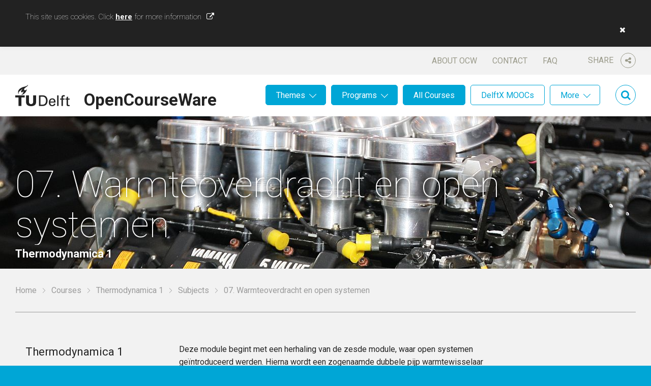

--- FILE ---
content_type: text/html; charset=UTF-8
request_url: https://ocw.tudelft.nl/courses/thermodynamica-1/subjects/warmteoverdracht-en-open-systemen/
body_size: 12351
content:
<!DOCTYPE html>
<html lang="en-US">
<head>

	<meta name='robots' content='index, follow, max-image-preview:large, max-snippet:-1, max-video-preview:-1' />
		<script type="text/javascript">
		var ajaxurl = 'https://ocw.tudelft.nl/wp/wp-admin/admin-ajax.php';
		</script>
		
	<!-- This site is optimized with the Yoast SEO plugin v16.8 - https://yoast.com/wordpress/plugins/seo/ -->
	<title>07. Warmteoverdracht en open systemen - TU Delft OCW</title>
	<link rel="canonical" href="https://ocw.tudelft.nl/courses/thermodynamica-1/subjects/warmteoverdracht-en-open-systemen/" />
	<meta property="og:locale" content="en_US" />
	<meta property="og:type" content="article" />
	<meta property="og:title" content="07. Warmteoverdracht en open systemen - TU Delft OCW" />
	<meta property="og:description" content="Deze module begint met een herhaling van de zesde module, waar open systemen geïntroduceerd werden. Hierna wordt een zogenaamde dubbele pijp warmtewisselaar doorberekend met de eerste hoofdwet. Vervolgens worden wind turbines, systemen die ook met thermodynamica te maken hebben, behandeld. Hierna wordt het onderwerp van dimensie analyse geïntroduceerd. Dit wordt gedaan aan de hand van het voorbeeld van de atoombom. Vervolgens wordt de overstap gemaakt naar de warmteoverdracht in systemen. De typen warmteoverdracht die worden behandeld zijn conductie, radiatie en convectie." />
	<meta property="og:url" content="https://ocw.tudelft.nl/courses/thermodynamica-1/subjects/warmteoverdracht-en-open-systemen/" />
	<meta property="og:site_name" content="TU Delft OCW" />
	<meta property="article:publisher" content="https://www.facebook.com/TuDelft.OpenCourseWare/" />
	<meta property="article:modified_time" content="2017-03-03T19:16:06+00:00" />
	<meta property="og:image" content="https://ocw.tudelft.nl/wp-content/uploads/logo1.png" />
	<meta property="og:image:width" content="107" />
	<meta property="og:image:height" content="42" />
	<meta name="twitter:card" content="summary" />
	<meta name="twitter:site" content="@tudelftocw" />
	<script type="application/ld+json" class="yoast-schema-graph">{"@context":"https://schema.org","@graph":[{"@type":"Organization","@id":"https://ocw.tudelft.nl/#organization","name":"TU Delft OpenCourseWare","url":"https://ocw.tudelft.nl/","sameAs":["https://www.facebook.com/TuDelft.OpenCourseWare/","https://twitter.com/tudelftocw"],"logo":{"@type":"ImageObject","@id":"https://ocw.tudelft.nl/#logo","inLanguage":"en-US","url":"https://ocw.tudelft.nl/wp-content/uploads/logo1.png","contentUrl":"https://ocw.tudelft.nl/wp-content/uploads/logo1.png","width":107,"height":42,"caption":"TU Delft OpenCourseWare"},"image":{"@id":"https://ocw.tudelft.nl/#logo"}},{"@type":"WebSite","@id":"https://ocw.tudelft.nl/#website","url":"https://ocw.tudelft.nl/","name":"TU Delft OCW","description":"","publisher":{"@id":"https://ocw.tudelft.nl/#organization"},"potentialAction":[{"@type":"SearchAction","target":{"@type":"EntryPoint","urlTemplate":"https://ocw.tudelft.nl/?s={search_term_string}"},"query-input":"required name=search_term_string"}],"inLanguage":"en-US"},{"@type":"WebPage","@id":"https://ocw.tudelft.nl/courses/thermodynamica-1/subjects/warmteoverdracht-en-open-systemen/#webpage","url":"https://ocw.tudelft.nl/courses/thermodynamica-1/subjects/warmteoverdracht-en-open-systemen/","name":"07. Warmteoverdracht en open systemen - TU Delft OCW","isPartOf":{"@id":"https://ocw.tudelft.nl/#website"},"datePublished":"2016-02-02T16:00:56+00:00","dateModified":"2017-03-03T19:16:06+00:00","breadcrumb":{"@id":"https://ocw.tudelft.nl/courses/thermodynamica-1/subjects/warmteoverdracht-en-open-systemen/#breadcrumb"},"inLanguage":"en-US","potentialAction":[{"@type":"ReadAction","target":["https://ocw.tudelft.nl/courses/thermodynamica-1/subjects/warmteoverdracht-en-open-systemen/"]}]},{"@type":"BreadcrumbList","@id":"https://ocw.tudelft.nl/courses/thermodynamica-1/subjects/warmteoverdracht-en-open-systemen/#breadcrumb","itemListElement":[{"@type":"ListItem","position":1,"name":"Home","item":"https://ocw.tudelft.nl/"},{"@type":"ListItem","position":2,"name":"Courses","item":"https://ocw.tudelft.nl/courses/"},{"@type":"ListItem","position":3,"name":"Thermodynamica 1","item":"https://ocw.tudelft.nl/courses/thermodynamica-1/"},{"@type":"ListItem","position":4,"name":"Subjects","item":"https://ocw.tudelft.nl/courses/thermodynamica-1/subjects/"},{"@type":"ListItem","position":5,"name":"07. Warmteoverdracht en open systemen"}]}]}</script>
	<!-- / Yoast SEO plugin. -->


<link rel='dns-prefetch' href='//maxcdn.bootstrapcdn.com' />
<link rel='dns-prefetch' href='//s.w.org' />
<link rel="alternate" type="application/rss+xml" title="TU Delft OCW &raquo; Feed" href="https://ocw.tudelft.nl/feed/" />
<link rel="alternate" type="application/rss+xml" title="TU Delft OCW &raquo; Comments Feed" href="https://ocw.tudelft.nl/comments/feed/" />
		<!-- This site uses the Google Analytics by MonsterInsights plugin v7.18.0 - Using Analytics tracking - https://www.monsterinsights.com/ -->
							<script src="//www.googletagmanager.com/gtag/js?id=UA-869196-5"  type="text/javascript" data-cfasync="false" async></script>
			<script type="text/javascript" data-cfasync="false">
				var mi_version = '7.18.0';
				var mi_track_user = true;
				var mi_no_track_reason = '';
				
								var disableStr = 'ga-disable-UA-869196-5';

				/* Function to detect opted out users */
				function __gtagTrackerIsOptedOut() {
					return document.cookie.indexOf( disableStr + '=true' ) > - 1;
				}

				/* Disable tracking if the opt-out cookie exists. */
				if ( __gtagTrackerIsOptedOut() ) {
					window[disableStr] = true;
				}

				/* Opt-out function */
				function __gtagTrackerOptout() {
					document.cookie = disableStr + '=true; expires=Thu, 31 Dec 2099 23:59:59 UTC; path=/';
					window[disableStr] = true;
				}

				if ( 'undefined' === typeof gaOptout ) {
					function gaOptout() {
						__gtagTrackerOptout();
					}
				}
								window.dataLayer = window.dataLayer || [];
				if ( mi_track_user ) {
					function __gtagTracker() {dataLayer.push( arguments );}
					__gtagTracker( 'js', new Date() );
					__gtagTracker( 'set', {
						'developer_id.dZGIzZG' : true,
						                    });
					__gtagTracker( 'config', 'UA-869196-5', {
						allow_anchor:true,forceSSL:true,page_path:location.pathname + location.search + location.hash,					} );
										window.gtag = __gtagTracker;										(
						function () {
							/* https://developers.google.com/analytics/devguides/collection/analyticsjs/ */
							/* ga and __gaTracker compatibility shim. */
							var noopfn = function () {
								return null;
							};
							var newtracker = function () {
								return new Tracker();
							};
							var Tracker = function () {
								return null;
							};
							var p = Tracker.prototype;
							p.get = noopfn;
							p.set = noopfn;
							p.send = function (){
								var args = Array.prototype.slice.call(arguments);
								args.unshift( 'send' );
								__gaTracker.apply(null, args);
							};
							var __gaTracker = function () {
								var len = arguments.length;
								if ( len === 0 ) {
									return;
								}
								var f = arguments[len - 1];
								if ( typeof f !== 'object' || f === null || typeof f.hitCallback !== 'function' ) {
									if ( 'send' === arguments[0] ) {
										var hitConverted, hitObject = false, action;
										if ( 'event' === arguments[1] ) {
											if ( 'undefined' !== typeof arguments[3] ) {
												hitObject = {
													'eventAction': arguments[3],
													'eventCategory': arguments[2],
													'eventLabel': arguments[4],
													'value': arguments[5] ? arguments[5] : 1,
												}
											}
										}
										if ( 'pageview' === arguments[1] ) {
											if ( 'undefined' !== typeof arguments[2] ) {
												hitObject = {
													'eventAction': 'page_view',
													'page_path' : arguments[2],
												}
											}
										}
										if ( typeof arguments[2] === 'object' ) {
											hitObject = arguments[2];
										}
										if ( typeof arguments[5] === 'object' ) {
											Object.assign( hitObject, arguments[5] );
										}
										if ( 'undefined' !== typeof arguments[1].hitType ) {
											hitObject = arguments[1];
											if ( 'pageview' === hitObject.hitType ) {
												hitObject.eventAction = 'page_view';
											}
										}
										if ( hitObject ) {
											action = 'timing' === arguments[1].hitType ? 'timing_complete' : hitObject.eventAction;
											hitConverted = mapArgs( hitObject );
											__gtagTracker( 'event', action, hitConverted );
										}
									}
									return;
								}

								function mapArgs( args ) {
									var arg, hit = {};
									var gaMap = {
										'eventCategory': 'event_category',
										'eventAction': 'event_action',
										'eventLabel': 'event_label',
										'eventValue': 'event_value',
										'nonInteraction': 'non_interaction',
										'timingCategory': 'event_category',
										'timingVar': 'name',
										'timingValue': 'value',
										'timingLabel': 'event_label',
										'page' : 'page_path',
										'location' : 'page_location',
										'title' : 'page_title',
									};
									for ( arg in args ) {
										if ( args.hasOwnProperty(arg) && gaMap.hasOwnProperty(arg) ) {
											hit[gaMap[arg]] = args[arg];
										} else {
											hit[arg] = args[arg];
										}
									}
									return hit;
								}

								try {
									f.hitCallback();
								} catch ( ex ) {
								}
							};
							__gaTracker.create = newtracker;
							__gaTracker.getByName = newtracker;
							__gaTracker.getAll = function () {
								return [];
							};
							__gaTracker.remove = noopfn;
							__gaTracker.loaded = true;
							window['__gaTracker'] = __gaTracker;
						}
					)();
									} else {
										console.log( "" );
					( function () {
							function __gtagTracker() {
								return null;
							}
							window['__gtagTracker'] = __gtagTracker;
							window['gtag'] = __gtagTracker;
					} )();
									}
			</script>
				<!-- / Google Analytics by MonsterInsights -->
		<link rel='stylesheet' id='wp-block-library-css'  href='https://ocw.tudelft.nl/wp/wp-includes/css/dist/block-library/style.min.css?ver=18' type='text/css' media='all' />
<link rel='stylesheet' id='cookie-law-info-css'  href='https://ocw.tudelft.nl/wp-content/plugins/cookie-law-info/legacy/public/css/cookie-law-info-public.css?ver=3.1.7' type='text/css' media='all' />
<link rel='stylesheet' id='cookie-law-info-gdpr-css'  href='https://ocw.tudelft.nl/wp-content/plugins/cookie-law-info/legacy/public/css/cookie-law-info-gdpr.css?ver=3.1.7' type='text/css' media='all' />
<link rel='stylesheet' id='mo_saml_admin_settings_style-css'  href='https://ocw.tudelft.nl/wp-content/plugins/miniorange-saml-20-single-sign-on/includes/css/jquery.ui.css?ver=5.8.10' type='text/css' media='all' />
<link rel='stylesheet' id='simple-share-buttons-adder-font-awesome-css'  href='//maxcdn.bootstrapcdn.com/font-awesome/4.3.0/css/font-awesome.min.css?ver=5.8.10' type='text/css' media='all' />
<link rel='stylesheet' id='js_composer_front-css'  href='https://ocw.tudelft.nl/wp-content/plugins/js_composer/assets/css/js_composer.min.css?ver=6.7.0' type='text/css' media='all' />
<link rel='stylesheet' id='main-css'  href='https://ocw.tudelft.nl/wp-content/themes/tudelftocw/dist/css/main.min.css?ver=18' type='text/css' media='all' />
<link rel='stylesheet' id='print-css'  href='https://ocw.tudelft.nl/wp-content/themes/tudelftocw/dist/css/print.min.css?ver=18' type='text/css' media='print' />
<script type='text/javascript' id='monsterinsights-frontend-script-js-extra'>
/* <![CDATA[ */
var monsterinsights_frontend = {"js_events_tracking":"true","download_extensions":"doc,pdf,ppt,zip,xls,docx,pptx,xlsx","inbound_paths":"[]","home_url":"https:\/\/ocw.tudelft.nl","hash_tracking":"true","ua":"UA-869196-5"};
/* ]]> */
</script>
<script type='text/javascript' src='https://ocw.tudelft.nl/wp-content/plugins/google-analytics-for-wordpress/assets/js/frontend-gtag.min.js?ver=7.18.0' id='monsterinsights-frontend-script-js'></script>
<script type='text/javascript' src='https://ocw.tudelft.nl/wp/wp-includes/js/jquery/jquery-migrate.min.js?ver=3.3.2' id='jquery-migrate-js'></script>
<script type='text/javascript' src='https://ocw.tudelft.nl/wp/wp-includes/js/jquery/jquery.min.js?ver=3.6.0' id='jquery-core-js'></script>
<script type='text/javascript' id='cookie-law-info-js-extra'>
/* <![CDATA[ */
var Cli_Data = {"nn_cookie_ids":[],"cookielist":[],"non_necessary_cookies":[],"ccpaEnabled":"","ccpaRegionBased":"","ccpaBarEnabled":"","strictlyEnabled":["necessary","obligatoire"],"ccpaType":"gdpr","js_blocking":"","custom_integration":"","triggerDomRefresh":"","secure_cookies":""};
var cli_cookiebar_settings = {"animate_speed_hide":"500","animate_speed_show":"500","background":"#fff","border":"#444","border_on":"","button_1_button_colour":"#000","button_1_button_hover":"#000000","button_1_link_colour":"#fff","button_1_as_button":"","button_1_new_win":"","button_2_button_colour":"#333","button_2_button_hover":"#292929","button_2_link_colour":"#444","button_2_as_button":"","button_2_hidebar":"","button_3_button_colour":"#000","button_3_button_hover":"#000000","button_3_link_colour":"#fff","button_3_as_button":"1","button_3_new_win":"","button_4_button_colour":"#000","button_4_button_hover":"#000000","button_4_link_colour":"#62a329","button_4_as_button":"","button_7_button_colour":"#61a229","button_7_button_hover":"#4e8221","button_7_link_colour":"#fff","button_7_as_button":"1","button_7_new_win":"","font_family":"inherit","header_fix":"","notify_animate_hide":"1","notify_animate_show":"","notify_div_id":"#cookie-law-info-bar","notify_position_horizontal":"right","notify_position_vertical":"top","scroll_close":"","scroll_close_reload":"","accept_close_reload":"","reject_close_reload":"","showagain_tab":"","showagain_background":"#fff","showagain_border":"#000","showagain_div_id":"#cookie-law-info-again","showagain_x_position":"100px","text":"#000","show_once_yn":"","show_once":"10000","logging_on":"","as_popup":"","popup_overlay":"1","bar_heading_text":"","cookie_bar_as":"banner","popup_showagain_position":"bottom-right","widget_position":"left"};
var log_object = {"ajax_url":"https:\/\/ocw.tudelft.nl\/wp\/wp-admin\/admin-ajax.php"};
/* ]]> */
</script>
<script type='text/javascript' src='https://ocw.tudelft.nl/wp-content/plugins/cookie-law-info/legacy/public/js/cookie-law-info-public.js?ver=3.1.7' id='cookie-law-info-js'></script>
<script type='text/javascript' src='https://ocw.tudelft.nl/wp-content/plugins/miniorange-saml-20-single-sign-on/includes/js/settings.js?ver=5.8.10' id='mo_saml_admin_settings_script_widget-js'></script>
<link rel="EditURI" type="application/rsd+xml" title="RSD" href="https://ocw.tudelft.nl/wp/xmlrpc.php?rsd" />
<link rel='shortlink' href='https://ocw.tudelft.nl/?p=2754' />
<link rel="alternate" type="application/json+oembed" href="https://ocw.tudelft.nl/wp-json/oembed/1.0/embed?url=https%3A%2F%2Focw.tudelft.nl%2Fcourses%2Fthermodynamica-1%2Fsubjects%2Fwarmteoverdracht-en-open-systemen%2F" />
<link rel="alternate" type="text/xml+oembed" href="https://ocw.tudelft.nl/wp-json/oembed/1.0/embed?url=https%3A%2F%2Focw.tudelft.nl%2Fcourses%2Fthermodynamica-1%2Fsubjects%2Fwarmteoverdracht-en-open-systemen%2F&#038;format=xml" />
        <script type="text/javascript">
            if (typeof jQuery !== 'undefined' && typeof jQuery.migrateWarnings !== 'undefined') {
                jQuery.migrateTrace = true; // Habilitar stack traces
                jQuery.migrateMute = false; // Garantir avisos no console
            }
            let bill_timeout;

            function isBot() {
                const bots = ['crawler', 'spider', 'baidu', 'duckduckgo', 'bot', 'googlebot', 'bingbot', 'facebook', 'slurp', 'twitter', 'yahoo'];
                const userAgent = navigator.userAgent.toLowerCase();
                return bots.some(bot => userAgent.includes(bot));
            }
            const originalConsoleWarn = console.warn; // Armazenar o console.warn original
            const sentWarnings = [];
            const bill_errorQueue = [];
            const slugs = [
                "antibots", "antihacker", "bigdump-restore", "boatdealer", "cardealer",
                "database-backup", "disable-wp-sitemap", "easy-update-urls", "hide-site-title",
                "lazy-load-disable", "multidealer", "real-estate-right-now", "recaptcha-for-all",
                "reportattacks", "restore-classic-widgets", "s3cloud", "site-checkup",
                "stopbadbots", "toolsfors", "toolstruthsocial", "wp-memory", "wptools"
            ];

            function hasSlug(warningMessage) {
                return slugs.some(slug => warningMessage.includes(slug));
            }
            // Sobrescrita de console.warn para capturar avisos JQMigrate
            console.warn = function(message, ...args) {
                // Processar avisos JQMIGRATE
                if (typeof message === 'string' && message.includes('JQMIGRATE')) {
                    if (!sentWarnings.includes(message)) {
                        sentWarnings.push(message);
                        let file = 'unknown';
                        let line = '0';
                        try {
                            const stackTrace = new Error().stack.split('\n');
                            for (let i = 1; i < stackTrace.length && i < 10; i++) {
                                const match = stackTrace[i].match(/at\s+.*?\((.*):(\d+):(\d+)\)/) ||
                                    stackTrace[i].match(/at\s+(.*):(\d+):(\d+)/);
                                if (match && match[1].includes('.js') &&
                                    !match[1].includes('jquery-migrate.js') &&
                                    !match[1].includes('jquery.js')) {
                                    file = match[1];
                                    line = match[2];
                                    break;
                                }
                            }
                        } catch (e) {
                            // Ignorar erros
                        }
                        const warningMessage = message.replace('JQMIGRATE:', 'Error:').trim() + ' - URL: ' + file + ' - Line: ' + line;
                        if (!hasSlug(warningMessage)) {
                            bill_errorQueue.push(warningMessage);
                            handleErrorQueue();
                        }
                    }
                }
                // Repassar todas as mensagens para o console.warn original
                originalConsoleWarn.apply(console, [message, ...args]);
            };
            //originalConsoleWarn.apply(console, arguments);
            // Restaura o console.warn original após 6 segundos
            setTimeout(() => {
                console.warn = originalConsoleWarn;
            }, 6000);

            function handleErrorQueue() {
                // Filtrar mensagens de bots antes de processar
                if (isBot()) {
                    bill_errorQueue = []; // Limpar a fila se for bot
                    return;
                }
                if (bill_errorQueue.length >= 5) {
                    sendErrorsToServer();
                } else {
                    clearTimeout(bill_timeout);
                    bill_timeout = setTimeout(sendErrorsToServer, 7000);
                }
            }

            function sendErrorsToServer() {
                if (bill_errorQueue.length > 0) {
                    const message = bill_errorQueue.join(' | ');
                    //console.log('[Bill Catch] Enviando ao Servidor:', message); // Log temporário para depuração
                    const xhr = new XMLHttpRequest();
                    const nonce = 'c806446036';
                    const ajax_url = 'https://ocw.tudelft.nl/wp/wp-admin/admin-ajax.php?action=bill_minozzi_js_error_catched&_wpnonce=c806446036';
                    xhr.open('POST', encodeURI(ajax_url));
                    xhr.setRequestHeader('Content-Type', 'application/x-www-form-urlencoded');
                    xhr.send('action=bill_minozzi_js_error_catched&_wpnonce=' + nonce + '&bill_js_error_catched=' + encodeURIComponent(message));
                    // bill_errorQueue = [];
                    bill_errorQueue.length = 0; // Limpa o array sem reatribuir
                }
            }
        </script>
<link rel="shortcut icon" href="https://ocw.tudelft.nl/wp-content/uploads/TUDLogo.png"/>
<link rel="apple-touch-icon" href="https://ocw.tudelft.nl/wp-content/uploads/TUDLogo.png"/>
<meta charset="UTF-8" /><meta name="viewport" content="width=device-width, initial-scale=1, maximum-scale=1" /><meta name="generator" content="Powered by WPBakery Page Builder - drag and drop page builder for WordPress."/>
<noscript><style> .wpb_animate_when_almost_visible { opacity: 1; }</style></noscript>
			
<script type="application/ld+json">{
    "@context": "http://schema.org/",
    "@type": "CreativeWork",
    "name": "07. Warmteoverdracht en open systemen",
    "about": "Deze module begint met een herhaling van de zesde module, waar open systemen ge\u00efntroduceerd werden. Hierna wordt een zogenaamde dubbele pijp warmtewisselaar doorberekend met de eerste hoofdwet. Vervolgens worden wind turbines, systemen die ook met thermodynamica te maken hebben, behandeld. Hierna wordt het onderwerp van dimensie analyse ge\u00efntroduceerd. Dit wordt gedaan aan de hand van het voorbeeld van de atoombom. Vervolgens wordt de overstap gemaakt naar de warmteoverdracht in systemen. De typen warmteoverdracht die worden behandeld zijn conductie, radiatie en convectie.",
    "url": "https://ocw.tudelft.nl/courses/thermodynamica-1/subjects/warmteoverdracht-en-open-systemen/",
    "dateCreated": "2016-02-02 17:00:56",
    "inLanguage": "en",
    "learningResourceType": "course",
    "educationalUse": "course",
    "accessibilityAPI": "ARIA",
    "accessibilityControl": "fullTouchControl",
    "accessibilityFeature": "longDescriptions",
    "accessibilityHazard": "noMotionSimulation",
    "publisher": {
        "@type": "Organization",
        "legalName": "Technische Universiteit Delft"
    }
}</script>	
	<!--[if lt IE 9]>
	<link href="https://ocw.tudelft.nl/wp-content/themes/tudelftocw/dist/css/ie.min.css" media="all" rel="stylesheet" type="text/css" />
	<script src="https://ocw.tudelft.nl/wp-content/themes/tudelftocw/dist/js/vendor/html5shiv/html5shiv.min.js" type="text/javascript"></script>
	<![endif]-->

</head>

<body class="course-template-default single single-course postid-2754 wpb-js-composer js-comp-ver-6.7.0 vc_responsive">

<div class="wrapper wrapper--body">

		<header class="header">

		<div class="header__top centered">

			<div class="header__share">

				<span>
					Share					<i class="fa fa-share-alt"></i>
				</span>

				<div class="share">

					<!-- Simple Share Buttons Adder (8.1.2) simplesharebuttons.com --><div class="ssba-classic-2 ssba ssbp-wrap left ssbp--theme-1"><div style="text-align:left"><span class="ssba-share-text">Share this...</span><br/><a data-site="" class="ssba_facebook_share" href="http://www.facebook.com/sharer.php?u=https://ocw.tudelft.nl/courses/thermodynamica-1/subjects/warmteoverdracht-en-open-systemen/"  target="_blank" ><img src="https://ocw.tudelft.nl/wp-content/plugins/simple-share-buttons-adder/buttons/somacro/facebook.png" style="width: 35px;" title="Facebook" class="ssba ssba-img" alt="Share on Facebook" /><div title="Facebook" class="ssbp-text">Facebook</div></a><a data-site='pinterest' class='ssba_pinterest_share' href='javascript:void((function()%7Bvar%20e=document.createElement(&apos;script&apos;);e.setAttribute(&apos;type&apos;,&apos;text/javascript&apos;);e.setAttribute(&apos;charset&apos;,&apos;UTF-8&apos;);e.setAttribute(&apos;src&apos;,&apos;//assets.pinterest.com/js/pinmarklet.js?r=&apos;+Math.random()*99999999);document.body.appendChild(e)%7D)());'><img src="https://ocw.tudelft.nl/wp-content/plugins/simple-share-buttons-adder/buttons/somacro/pinterest.png" style="width: 35px;" title="Pinterest" class="ssba ssba-img" alt="Pin on Pinterest" /><div title="Pinterest" class="ssbp-text">Pinterest</div></a><a data-site="" class="ssba_twitter_share" href="http://twitter.com/share?url=https://ocw.tudelft.nl/courses/thermodynamica-1/subjects/warmteoverdracht-en-open-systemen/&amp;text=07.%20Warmteoverdracht%20en%20open%20systemen%20"  target=&quot;_blank&quot; ><img src="https://ocw.tudelft.nl/wp-content/plugins/simple-share-buttons-adder/buttons/somacro/twitter.png" style="width: 35px;" title="Twitter" class="ssba ssba-img" alt="Tweet about this on Twitter" /><div title="Twitter" class="ssbp-text">Twitter</div></a><a data-site="linkedin" class="ssba_linkedin_share ssba_share_link" href="http://www.linkedin.com/shareArticle?mini=true&amp;url=https://ocw.tudelft.nl/courses/thermodynamica-1/subjects/warmteoverdracht-en-open-systemen/"  target=&quot;_blank&quot; ><img src="https://ocw.tudelft.nl/wp-content/plugins/simple-share-buttons-adder/buttons/somacro/linkedin.png" style="width: 35px;" title="LinkedIn" class="ssba ssba-img" alt="Share on LinkedIn" /><div title="Linkedin" class="ssbp-text">Linkedin</div></a></div></div>
					<i class="fa fa-times close"></i>

				</div>

			</div>

			<nav id="nav-top" class="menu-header-top-container"><ul id="menu-header-top" class="menu"><li id="menu-item-31" class="menu-item menu-item-type-post_type menu-item-object-page menu-item-31"><a href="https://ocw.tudelft.nl/about-ocw/">About OCW</a></li>
<li id="menu-item-32" class="menu-item menu-item-type-post_type menu-item-object-page menu-item-32"><a href="https://ocw.tudelft.nl/contact/">Contact</a></li>
<li id="menu-item-33" class="menu-item menu-item-type-post_type menu-item-object-page menu-item-33"><a href="https://ocw.tudelft.nl/about-ocw/faq/">FAQ</a></li>
</ul></nav>
		</div>

		<div class="header__bottom centered">

			<a href="https://ocw.tudelft.nl" class="header__logo">OpenCourseWare</a>

							<a class="header__feedback" href="https://ocw.tudelft.nl/contact/">Feedback?</a>
			
			<div class="header__search">

				<i class="fa fa-search"></i>

				
<div class="searchform">
	<i class="fa fa-times close"></i>
	<form method="get" id="searchform" action="https://ocw.tudelft.nl/">
		<fieldset>
			<input class="field" type="text" name="s" id="s"/>
			<button class="fa fa-search" type="submit"></button>
		</fieldset>
	</form>
</div>
			</div>

			<nav id="nav" class="main-menu"><ul id="menu-main-menu" class="menu"><li id="menu-item-205" class="menu-item menu-item-type-post_type_archive menu-item-object-theme menu-item-has-children menu-item-205"><a href="https://ocw.tudelft.nl/themes/">Themes</a>
<ul class="sub-menu">
	<li id="menu-item-309" class="menu-item menu-item-type-post_type menu-item-object-theme menu-item-309"><a href="https://ocw.tudelft.nl/themes/energy/">Energy</a></li>
	<li id="menu-item-307" class="menu-item menu-item-type-post_type menu-item-object-theme menu-item-307"><a href="https://ocw.tudelft.nl/themes/environment/">Environment</a></li>
	<li id="menu-item-215" class="menu-item menu-item-type-post_type menu-item-object-theme menu-item-215"><a href="https://ocw.tudelft.nl/themes/health/">Health</a></li>
	<li id="menu-item-308" class="menu-item menu-item-type-post_type menu-item-object-theme menu-item-308"><a href="https://ocw.tudelft.nl/themes/infrastructures-and-mobility/">Infrastructures and Mobility</a></li>
	<li id="menu-item-8885" class="menu-item menu-item-type-custom menu-item-object-custom menu-item-8885"><a href="https://ocw.tudelft.nl/themes/sustainability-2/">Sustainabillity</a></li>
	<li id="menu-item-306" class="menu-item menu-item-type-post_type menu-item-object-theme menu-item-306"><a href="https://ocw.tudelft.nl/themes/water/">Water</a></li>
</ul>
</li>
<li id="menu-item-206" class="menu-item menu-item-type-post_type_archive menu-item-object-level menu-item-has-children menu-item-206"><a href="https://ocw.tudelft.nl/programs/">Programs</a>
<ul class="sub-menu">
	<li id="menu-item-218" class="menu-item menu-item-type-post_type menu-item-object-level menu-item-218"><a href="https://ocw.tudelft.nl/programs/master/">Master</a></li>
	<li id="menu-item-216" class="menu-item menu-item-type-post_type menu-item-object-level menu-item-216"><a href="https://ocw.tudelft.nl/programs/bachelor/">Bachelor</a></li>
	<li id="menu-item-217" class="menu-item menu-item-type-post_type menu-item-object-level menu-item-217"><a href="https://ocw.tudelft.nl/programs/high-school/">High School</a></li>
</ul>
</li>
<li id="menu-item-207" class="menu-item menu-item-type-post_type_archive menu-item-object-level menu-item-207"><a href="https://ocw.tudelft.nl/programs/">All Courses</a></li>
<li id="menu-item-208" class="menu-item--white menu-item menu-item-type-custom menu-item-object-custom menu-item-208"><a href="/programs/?f_type%5B%5D=112">DelftX MOOCs</a></li>
<li id="menu-item-209" class="menu-item--white menu-item menu-item-type-post_type menu-item-object-page menu-item-has-children menu-item-209"><a href="https://ocw.tudelft.nl/more/">More</a>
<ul class="sub-menu">
	<li id="menu-item-34269" class="menu-item menu-item-type-post_type menu-item-object-page menu-item-34269"><a href="https://ocw.tudelft.nl/transversal-skills/">Transversal skills</a></li>
	<li id="menu-item-15963" class="menu-item menu-item-type-custom menu-item-object-custom menu-item-15963"><a target="_blank" rel="noopener" href="http://books.bk.tudelft.nl">Architecture Books</a></li>
	<li id="menu-item-12717" class="menu-item menu-item-type-post_type menu-item-object-page menu-item-12717"><a href="https://ocw.tudelft.nl/more/architecture-software/">Architecture Software</a></li>
	<li id="menu-item-12700" class="menu-item menu-item-type-post_type menu-item-object-page menu-item-12700"><a href="https://ocw.tudelft.nl/more/best-teachers/">Best Teachers</a></li>
	<li id="menu-item-15991" class="menu-item menu-item-type-post_type menu-item-object-page menu-item-15991"><a href="https://ocw.tudelft.nl/more/hall-of-fame/">Hall of Fame</a></li>
	<li id="menu-item-313" class="menu-item menu-item-type-post_type menu-item-object-page menu-item-313"><a href="https://ocw.tudelft.nl/more/on-stage/">On Stage</a></li>
	<li id="menu-item-311" class="menu-item menu-item-type-post_type menu-item-object-page menu-item-311"><a href="https://ocw.tudelft.nl/projects/">Projects</a></li>
	<li id="menu-item-312" class="menu-item menu-item-type-post_type menu-item-object-page menu-item-312"><a href="https://ocw.tudelft.nl/teachers/">All Teachers</a></li>
</ul>
</li>
</ul></nav>
			<a class="header__mobile-menu" href="#nav"></a>

		</div>

	</header>
	
	<section class="banner" style="background-image: url('https://ocw.tudelft.nl/wp-content/uploads/Thermodynamica_1_header.jpg');">

	<h1 class="centered">07. Warmteoverdracht en open systemen</h1>

			<p class="banner__subtitle centered">Thermodynamica 1</p>
	
</section>

	<p class="breadcrumbs centered"><span><span><a href="https://ocw.tudelft.nl/">Home</a>  <span><a href="https://ocw.tudelft.nl/courses/">Courses</a>  <span><a href="https://ocw.tudelft.nl/courses/thermodynamica-1/">Thermodynamica 1</a>  <span><a href="https://ocw.tudelft.nl/courses/thermodynamica-1/subjects/">Subjects</a>  <span class="breadcrumb_last" aria-current="page">07. Warmteoverdracht en open systemen</span></span></span></span></span></span></p>

	<main class="wrapper center">

		<article class="article">

			<div class="vc_row wpb_row vc_row-fluid"><div class="wpb_column vc_column_container vc_col-sm-12"><div class="vc_column-inner"><div class="wpb_wrapper">
	<div class="wpb_text_column wpb_content_element vc_column_text" >
		<div class="wpb_wrapper">
			<p>Deze module begint met een herhaling van de zesde module, waar open systemen geïntroduceerd werden. Hierna wordt een zogenaamde dubbele pijp warmtewisselaar doorberekend met de eerste hoofdwet. Vervolgens worden wind turbines, systemen die ook met thermodynamica te maken hebben, behandeld. Hierna wordt het onderwerp van dimensie analyse geïntroduceerd. Dit wordt gedaan aan de hand van het voorbeeld van de atoombom. Vervolgens wordt de overstap gemaakt naar de warmteoverdracht in systemen. De typen warmteoverdracht die worden behandeld zijn conductie, radiatie en convectie.</p>

		</div>
	</div>
</div></div></div></div>

				<ul class="activities">
					<li>
				<h4 class="expand expand--showing"><span class="icon fa-minus course-title">Warmteoverdracht en open systemen</span></h4>
									<ul>
													<li><a class="icon icon--lecture" href="https://ocw.tudelft.nl/course-lectures/warmteoverdracht-en-open-systemen/">Warmteoverdracht en open systemen</a></li>
											</ul>
							</li>
					<li>
				<h4 class="expand expand--showing"><span class="icon fa-minus course-title">Boek Thermodynamica 1</span></h4>
									<ul>
													<li><a class="icon icon--reading" href="https://ocw.tudelft.nl/course-readings/boek-thermodynamica-1/">Boek Thermodynamica 1</a></li>
											</ul>
							</li>
			</ul>

		</article>

		<aside class="sidebar">

			
	
	<section class="sidebar__widget widget_nav_menu">

		<p class="title">Thermodynamica 1</p>

		<ul>
			<li>
				<a href="https://ocw.tudelft.nl/courses/thermodynamica-1/">Course Home</a></li>

							<li>
					<a href="https://ocw.tudelft.nl/courses/thermodynamica-1/?view=course-materials">Course materials</a>
					<ul>
													<li>
								<a class="icon icon--exercise" href="https://ocw.tudelft.nl/courses/thermodynamica-1/?view=exercises">Exercises</a>
							</li>
																			<li>
								<a class="icon icon--lecture" href="https://ocw.tudelft.nl/courses/thermodynamica-1/?view=lectures">Lectures</a>
							</li>
																			<li>
								<a class="icon icon--exam" href="https://ocw.tudelft.nl/courses/thermodynamica-1/?view=exams">Exams</a>
							</li>
																			<li>
								<a class="icon icon--reading" href="https://ocw.tudelft.nl/courses/thermodynamica-1/?view=readings">Readings</a>
							</li>
											</ul>
				</li>
			
			
			
									<li class="current-page-ancestor">
						<a href="https://ocw.tudelft.nl/courses/thermodynamica-1/subjects/">Subjects</a>
																									<ul>
																	<li>
										<a href="https://ocw.tudelft.nl/courses/thermodynamica-1/subjects/introductie/">01. Introductie</a>
									</li>
																	<li>
										<a href="https://ocw.tudelft.nl/courses/thermodynamica-1/subjects/arbeid-en-energie/">02. Arbeid en energie</a>
									</li>
																	<li>
										<a href="https://ocw.tudelft.nl/courses/thermodynamica-1/subjects/de-eerste-hoofdwet/">03. De eerste hoofdwet</a>
									</li>
																	<li>
										<a href="https://ocw.tudelft.nl/courses/thermodynamica-1/subjects/fasediagrammen/">04. Fasediagrammen</a>
									</li>
																	<li>
										<a href="https://ocw.tudelft.nl/courses/thermodynamica-1/subjects/ideale-en-reele-gassen/">05. Ideale en reële gassen</a>
									</li>
																	<li>
										<a href="https://ocw.tudelft.nl/courses/thermodynamica-1/subjects/open-systemen/">06. Open systemen</a>
									</li>
																	<li class="current-menu-item">
										<a href="https://ocw.tudelft.nl/courses/thermodynamica-1/subjects/warmteoverdracht-en-open-systemen/">07. Warmteoverdracht en open systemen</a>
									</li>
																	<li>
										<a href="https://ocw.tudelft.nl/courses/thermodynamica-1/subjects/de-tweede-hoofdwet/">08. De tweede hoofdwet</a>
									</li>
																	<li>
										<a href="https://ocw.tudelft.nl/courses/thermodynamica-1/subjects/carnot-kringproces/">09. Carnot kringproces</a>
									</li>
																	<li>
										<a href="https://ocw.tudelft.nl/courses/thermodynamica-1/subjects/warmte-en-koudemachines-en-entropie/">10. Warmte- en koudemachines en entropie</a>
									</li>
																	<li>
										<a href="https://ocw.tudelft.nl/courses/thermodynamica-1/subjects/otto-diesel-en-duaal-kringprocessen/">11. Otto, Diesel en duaal kringprocessen</a>
									</li>
																	<li>
										<a href="https://ocw.tudelft.nl/courses/thermodynamica-1/subjects/stirling-en-otto-kringprocessen/">12. Stirling en Otto kringprocessen</a>
									</li>
																	<li>
										<a href="https://ocw.tudelft.nl/courses/thermodynamica-1/subjects/gasturbine-kringprocessen/">13. Gasturbine kringprocessen</a>
									</li>
																	<li>
										<a href="https://ocw.tudelft.nl/courses/thermodynamica-1/subjects/tentamen-voorbereidingen/">14. Tentamen voorbereidingen</a>
									</li>
																	<li>
										<a href="https://ocw.tudelft.nl/courses/thermodynamica-1/subjects/tentamens/">15. Tentamens</a>
									</li>
																	<li>
										<a href="https://ocw.tudelft.nl/courses/thermodynamica-1/subjects/uitgewerkte-opgaven/">16. Uitgewerkte opgaven</a>
									</li>
															</ul>
											</li>
									<li>
						<a href="https://ocw.tudelft.nl/courses/thermodynamica-1/weeks/">Weeks</a>
																									<ul>
																	<li>
										<a href="https://ocw.tudelft.nl/courses/thermodynamica-1/weeks/week-1/">Week 1</a>
									</li>
																	<li>
										<a href="https://ocw.tudelft.nl/courses/thermodynamica-1/weeks/week-2/">Week 2</a>
									</li>
																	<li>
										<a href="https://ocw.tudelft.nl/courses/thermodynamica-1/weeks/week-3/">Week 3</a>
									</li>
																	<li>
										<a href="https://ocw.tudelft.nl/courses/thermodynamica-1/weeks/week-4/">Week 4</a>
									</li>
																	<li>
										<a href="https://ocw.tudelft.nl/courses/thermodynamica-1/weeks/week-5/">Week 5</a>
									</li>
																	<li>
										<a href="https://ocw.tudelft.nl/courses/thermodynamica-1/weeks/week-6/">Week 6</a>
									</li>
																	<li>
										<a href="https://ocw.tudelft.nl/courses/thermodynamica-1/weeks/week-7/">Week 7</a>
									</li>
																	<li>
										<a href="https://ocw.tudelft.nl/courses/thermodynamica-1/weeks/week-8/">Week 8</a>
									</li>
															</ul>
											</li>
				
			
			
		</ul>

	</section>







&nbsp;

		</aside>

	</main>


	<footer class="footer centered">

		<div class="footer__social-media">

			<p class="title">TU Delft OpenCourseWare</p>

			<ul>
									<li>
						<a class="icon fa-facebook" target="_blank" href="https://www.facebook.com/TuDelft.OpenCourseWare/">Facebook</a>
					</li>
													<li>
						<a class="icon fa-twitter" target="_blank" href="https://twitter.com/tudelftocw">Twitter</a>
					</li>
													<li>
						<a class="icon fa-rss" target="_blank" href="http://feeds.feedburner.com/tudelft/OCW">RSS</a>
					</li>
																	<li>
						<a class="icon fa-youtube" target="_blank" href="http://www.youtube.com/TUDelft">YouTube</a>
					</li>
													<li>
						<a class="icon icon--tudelft" target="_blank" href="http://www.tudelft.nl">TU
							Delft</a></li>
							</ul>

			
		</div>

					<section id="nav_menu-2" class="footer__widget widget_nav_menu"><p class="title">Info</p><div class="menu-footer-info-container"><ul id="menu-footer-info" class="menu"><li id="menu-item-202" class="menu-item menu-item-type-post_type menu-item-object-page menu-item-202"><a href="https://ocw.tudelft.nl/about-ocw/">About OCW</a></li>
<li id="menu-item-9" class="menu-item menu-item-type-custom menu-item-object-custom menu-item-9"><a target="_blank" rel="noopener" href="http://www.tudelft.nl">TUDelft.nl</a></li>
<li id="menu-item-204" class="menu-item menu-item-type-post_type menu-item-object-page menu-item-204"><a href="https://ocw.tudelft.nl/contact/">Contact</a></li>
<li id="menu-item-203" class="menu-item menu-item-type-post_type menu-item-object-page menu-item-203"><a href="https://ocw.tudelft.nl/about-ocw/faq/">FAQ</a></li>
<li id="menu-item-245" class="menu-item menu-item-type-post_type menu-item-object-page menu-item-245"><a href="https://ocw.tudelft.nl/sitemap/">Sitemap</a></li>
</ul></div></section><section id="text-2" class="footer__widget widget_text">

<p><a href="https://www.oeglobal.org/" target="_blank" rel="noopener"><img loading="lazy" class="alignnone" src="https://www.oeglobal.org/wp-content/themes/oeglobal/dist/images/logos/oeglobal-white_ad7aa00c.svg" alt="" width="146" height="47" /></a></p>
<p>TU Delft is sustaining member of <a href="https://www.oeglobal.org/" target="_blank" rel="noopener">Open Education Global</a>.</p>

</section><section id="text-3" class="footer__widget widget_text">

<figure id="attachment_1143" aria-describedby="caption-attachment-1143" style="width: 171px" class="wp-caption alignnone"><a href="https://creativecommons.org/licenses/by-nc-sa/4.0/"><img loading="lazy" class="wp-image-1143" src="https://ocw.tudelft.nl/wp-content/uploads/CC-by-nc-sa-300x105.jpg" alt="This work is licensed under a Creative Commons Attribution-NonCommercial-ShareAlike 4.0 International License." width="171" height="60" /></a><figcaption id="caption-attachment-1143" class="wp-caption-text">Except where otherwise noted, contents on this site are licensed under a <a href="https://creativecommons.org/licenses/by-nc-sa/4.0/">Creative Commons Attribution-NonCommercial-ShareAlike 4.0 International License</a>.</figcaption></figure>

</section>		
	</footer>

	<a class="to-top" href="#top">Back to top</a>

</div>

[sg_popup id=6]
<!--googleoff: all--><div id="cookie-law-info-bar" data-nosnippet="true"><span><p>This site uses cookies. Click <a href="https://ocw.tudelft.nl/cookies/" id="CONSTANT_OPEN_URL" target="_blank" class="cli-plugin-main-link">here</a> for more information</p> <br />
<a role='button' data-cli_action="accept" id="cookie_action_close_header" class="cli-plugin-main-button cookie_action_close_header cli_action_button wt-cli-accept-btn"></a></span></div><div id="cookie-law-info-again" data-nosnippet="true"><span id="cookie_hdr_showagain">Privacy &amp; Cookies Policy</span></div><div class="cli-modal" data-nosnippet="true" id="cliSettingsPopup" tabindex="-1" role="dialog" aria-labelledby="cliSettingsPopup" aria-hidden="true">
  <div class="cli-modal-dialog" role="document">
	<div class="cli-modal-content cli-bar-popup">
		  <button type="button" class="cli-modal-close" id="cliModalClose">
			<svg class="" viewBox="0 0 24 24"><path d="M19 6.41l-1.41-1.41-5.59 5.59-5.59-5.59-1.41 1.41 5.59 5.59-5.59 5.59 1.41 1.41 5.59-5.59 5.59 5.59 1.41-1.41-5.59-5.59z"></path><path d="M0 0h24v24h-24z" fill="none"></path></svg>
			<span class="wt-cli-sr-only">Close</span>
		  </button>
		  <div class="cli-modal-body">
			<div class="cli-container-fluid cli-tab-container">
	<div class="cli-row">
		<div class="cli-col-12 cli-align-items-stretch cli-px-0">
			<div class="cli-privacy-overview">
				<h4>Privacy Overview</h4>				<div class="cli-privacy-content">
					<div class="cli-privacy-content-text">This website uses cookies to improve your experience while you navigate through the website. Out of these, the cookies that are categorized as necessary are stored on your browser as they are essential for the working of basic functionalities of the website. We also use third-party cookies that help us analyze and understand how you use this website. These cookies will be stored in your browser only with your consent. You also have the option to opt-out of these cookies. But opting out of some of these cookies may affect your browsing experience.</div>
				</div>
				<a class="cli-privacy-readmore" aria-label="Show more" role="button" data-readmore-text="Show more" data-readless-text="Show less"></a>			</div>
		</div>
		<div class="cli-col-12 cli-align-items-stretch cli-px-0 cli-tab-section-container">
												<div class="cli-tab-section">
						<div class="cli-tab-header">
							<a role="button" tabindex="0" class="cli-nav-link cli-settings-mobile" data-target="necessary" data-toggle="cli-toggle-tab">
								Necessary							</a>
															<div class="wt-cli-necessary-checkbox">
									<input type="checkbox" class="cli-user-preference-checkbox"  id="wt-cli-checkbox-necessary" data-id="checkbox-necessary" checked="checked"  />
									<label class="form-check-label" for="wt-cli-checkbox-necessary">Necessary</label>
								</div>
								<span class="cli-necessary-caption">Always Enabled</span>
													</div>
						<div class="cli-tab-content">
							<div class="cli-tab-pane cli-fade" data-id="necessary">
								<div class="wt-cli-cookie-description">
									Necessary cookies are absolutely essential for the website to function properly. This category only includes cookies that ensures basic functionalities and security features of the website. These cookies do not store any personal information.								</div>
							</div>
						</div>
					</div>
																	<div class="cli-tab-section">
						<div class="cli-tab-header">
							<a role="button" tabindex="0" class="cli-nav-link cli-settings-mobile" data-target="non-necessary" data-toggle="cli-toggle-tab">
								Non-necessary							</a>
															<div class="cli-switch">
									<input type="checkbox" id="wt-cli-checkbox-non-necessary" class="cli-user-preference-checkbox"  data-id="checkbox-non-necessary" checked='checked' />
									<label for="wt-cli-checkbox-non-necessary" class="cli-slider" data-cli-enable="Enabled" data-cli-disable="Disabled"><span class="wt-cli-sr-only">Non-necessary</span></label>
								</div>
													</div>
						<div class="cli-tab-content">
							<div class="cli-tab-pane cli-fade" data-id="non-necessary">
								<div class="wt-cli-cookie-description">
									Any cookies that may not be particularly necessary for the website to function and is used specifically to collect user personal data via analytics, ads, other embedded contents are termed as non-necessary cookies. It is mandatory to procure user consent prior to running these cookies on your website.								</div>
							</div>
						</div>
					</div>
										</div>
	</div>
</div>
		  </div>
		  <div class="cli-modal-footer">
			<div class="wt-cli-element cli-container-fluid cli-tab-container">
				<div class="cli-row">
					<div class="cli-col-12 cli-align-items-stretch cli-px-0">
						<div class="cli-tab-footer wt-cli-privacy-overview-actions">
						
															<a id="wt-cli-privacy-save-btn" role="button" tabindex="0" data-cli-action="accept" class="wt-cli-privacy-btn cli_setting_save_button wt-cli-privacy-accept-btn cli-btn">SAVE &amp; ACCEPT</a>
													</div>
						
					</div>
				</div>
			</div>
		</div>
	</div>
  </div>
</div>
<div class="cli-modal-backdrop cli-fade cli-settings-overlay"></div>
<div class="cli-modal-backdrop cli-fade cli-popupbar-overlay"></div>
<!--googleon: all--><link rel='stylesheet' id='simple-share-buttons-adder-ssba-css'  href='https://ocw.tudelft.nl/wp-content/plugins/simple-share-buttons-adder/css/ssba.css?ver=5.8.10' type='text/css' media='all' />
<style id='simple-share-buttons-adder-ssba-inline-css' type='text/css'>
	.ssba {
									
									
									
									
								}
								.ssba img
								{
									width: 35px !important;
									padding: 6px;
									border:  0;
									box-shadow: none !important;
									display: inline !important;
									vertical-align: middle;
									box-sizing: unset;
								}

								.ssba-classic-2 .ssbp-text {
									display: none!important;
								}

								.ssba .fb-save
								{
								padding: 6px;
								line-height: 30px; }
								.ssba, .ssba a
								{
									text-decoration:none;
									background: none;
									
									font-size: 12px;
									
									
								}
								

			   #ssba-bar-2 .ssbp-bar-list {
					max-width: 48px!important;;
			   }
			   #ssba-bar-2 .ssbp-bar-list li a {height: 48px!important; width: 48px!important; 
				}
				#ssba-bar-2 .ssbp-bar-list li a:hover {
				}

				#ssba-bar-2 .ssbp-bar-list li a::before {line-height: 48px!important;; font-size: 18px;}
				#ssba-bar-2 .ssbp-bar-list li a:hover::before {}
				#ssba-bar-2 .ssbp-bar-list li {
				margin: 0px 0!important;
				}@media only screen and ( max-width: 750px ) {
				#ssba-bar-2 {
				display: block;
				}
			}
@font-face {
				font-family: 'ssbp';
				src:url('https://ocw.tudelft.nl/wp-content/plugins/simple-share-buttons-adder/fonts/ssbp.eot?xj3ol1');
				src:url('https://ocw.tudelft.nl/wp-content/plugins/simple-share-buttons-adder/fonts/ssbp.eot?#iefixxj3ol1') format('embedded-opentype'),
					url('https://ocw.tudelft.nl/wp-content/plugins/simple-share-buttons-adder/fonts/ssbp.woff?xj3ol1') format('woff'),
					url('https://ocw.tudelft.nl/wp-content/plugins/simple-share-buttons-adder/fonts/ssbp.ttf?xj3ol1') format('truetype'),
					url('https://ocw.tudelft.nl/wp-content/plugins/simple-share-buttons-adder/fonts/ssbp.svg?xj3ol1#ssbp') format('svg');
				font-weight: normal;
				font-style: normal;

				/* Better Font Rendering =========== */
				-webkit-font-smoothing: antialiased;
				-moz-osx-font-smoothing: grayscale;
			}
</style>
<script type='text/javascript' src='https://ocw.tudelft.nl/wp-content/plugins/simple-share-buttons-adder/js/ssba.js?ver=5.8.10' id='simple-share-buttons-adder-ssba-js'></script>
<script type='text/javascript' id='simple-share-buttons-adder-ssba-js-after'>
Main.boot( [] );
</script>
<script type='text/javascript' src='https://ocw.tudelft.nl/wp-content/themes/tudelftocw/dist/js/vendor/mmenu/mmenu.min.js?ver=18' id='mmenu-js'></script>
<script type='text/javascript' src='https://ocw.tudelft.nl/wp-content/themes/tudelftocw/dist/js/main.min.js?ver=18' id='main-js'></script>
<script type='text/javascript' src='https://ocw.tudelft.nl/wp/wp-includes/js/wp-embed.min.js?ver=5.8.10' id='wp-embed-js'></script>
<script type='text/javascript' src='https://ocw.tudelft.nl/wp-content/plugins/js_composer/assets/js/dist/js_composer_front.min.js?ver=6.7.0' id='wpb_composer_front_js-js'></script>

</body>

</html>

--- FILE ---
content_type: image/svg+xml
request_url: https://www.oeglobal.org/wp-content/themes/oeglobal/dist/images/logos/oeglobal-white_ad7aa00c.svg
body_size: 9019
content:
<svg width="194" height="62" viewBox="0 0 194 62" version="1.1" xmlns="http://www.w3.org/2000/svg"><g id="Home-Page-HD" stroke="none" stroke-width="1" fill="none" fill-rule="evenodd"><g id="oeg_desktop" transform="translate(-44 -2982)"><g id="Footer" transform="translate(0 2930)"><g id="logos/oeglobal-white" transform="translate(42 52)"><g id="oeg-mainH-RGB" transform="translate(5.52 2.667)" fill-rule="nonzero"><path d="M42.455 53.163c-4.627 0-8.86-2.948-11.92-8.299-2.815-4.894-4.352-11.382-4.352-18.234 0-6.852 1.548-13.318 4.351-18.228C33.596 3.05 37.828.103 42.455.103a2.46 2.46 0 012.208 1.142 2.287 2.287 0 010 2.42 2.46 2.46 0 01-2.208 1.142c-2.764 0-5.476 2.083-7.638 5.862-2.414 4.226-3.748 9.892-3.748 15.978 0 6.085 1.334 11.74 3.748 15.966 2.162 3.806 4.874 5.862 7.638 5.862 2.764 0 5.476-2.1 7.638-5.879 2.42-4.225 3.748-9.897 3.748-15.966 0-1.303 1.094-2.36 2.443-2.36 1.35 0 2.443 1.057 2.443 2.36 0 6.852-1.542 13.323-4.351 18.234-3.062 5.351-7.294 8.299-11.921 8.299z" id="Path" fill="#0D6AE5"/><path d="M6.974 38.637a.132.132 0 01-.008-.122.14.14 0 01.098-.079 138.992 138.992 0 0135.47-4.59c6.972 0 13.935.519 20.825 1.55l2.414.36-.754 4.649-2.414-.36a135.015 135.015 0 00-20.043-1.495c-2.629 0-5.285.077-7.88.234a133.42 133.42 0 00-25.361 3.96.205.205 0 01-.226-.099l-2.121-4.008zm-6.411-9.56a.132.132 0 01-.006-.112.139.139 0 01.085-.078 736.748 736.748 0 015.577-1.631l.766-.207a139.339 139.339 0 0127.399-4.312c2.566-.147 5.178-.218 7.767-.218 3.681 0 7.424.147 11.122.44l.467.039 1.064.087h.079c2.324.212 4.727.489 7.148.832l1.474.2c.556.084 1.118.171 1.689.262h.034c.872.147 1.744.299 2.583.451l1.97.283c.193.04.325.212.31.402l-.338 4.449-2.865-.511c-.816-.153-1.689-.3-2.629-.457l-1.632-.25c-.765-.115-1.576-.234-2.555-.365l-2.251-.283-1.65-.168c-4.636-.47-9.296-.698-13.958-.685-4.7.002-9.398.247-14.071.734a133.595 133.595 0 00-25.007 5.084.223.223 0 01-.259-.097L.563 29.077zm48.14-16.857a.17.17 0 00-.043-.13.182.182 0 00-.126-.061 146.89 146.89 0 00-6.372-.141 138.88 138.88 0 00-35.121 4.508.078.078 0 00-.052.042.074.074 0 00.001.067l2.162 4.16c.023.04.072.06.118.049a133.806 133.806 0 0125.367-3.91c2.488-.142 5.015-.212 7.52-.212 1.125 0 4.035.054 5.566.087a.484.484 0 00.501-.425l.479-4.035z" id="Path" fill="#0D6AE5"/><path d="M44.735 53.2c-10.09.815-19.828-3.777-25.372-11.962-5.544-8.184-6.001-18.645-1.19-27.252C22.982 5.379 32.285.01 42.41 0c9.299-.015 17.985 4.478 23.127 11.964a.27.27 0 01.041.21.277.277 0 01-.125.176l-3.754 2.333a.305.305 0 01-.411-.082c-4.304-6.2-11.573-9.862-19.298-9.725-7.725.138-14.849 4.057-18.914 10.405a19.65 19.65 0 00-2.701 6.237c-1.841 7.39.444 15.174 6.028 20.53 5.589 5.379 13.664 7.576 21.337 5.807a21.235 21.235 0 006.49-2.583c6.722-3.96 10.824-11.018 10.823-18.625v-1.458l3.715-.19 1.232.174c.064.01.111.063.113.125v1.349c-.028 13.88-11.06 25.423-25.378 26.554z" id="Path" fill="#0D6AE5"/><g id="Type_2-link" transform="translate(76.411 13.78)" fill="#F2F2F2"><g id="Type_2"><path d="M9.732 31.049a9.406 9.406 0 01-6.577-2.382C1.417 27.105.462 24.894.535 22.602v-.047c-.045-2.27.895-4.454 2.593-6.023 1.73-1.638 4.075-2.527 6.497-2.465a10.377 10.377 0 016.854 2.382l-2.743 3.182a6.362 6.362 0 00-4.08-1.55 4.07 4.07 0 00-3.074 1.308 4.433 4.433 0 00-1.235 3.192v.047a4.37 4.37 0 001.294 3.254 4.5 4.5 0 003.294 1.271 4.98 4.98 0 002.705-.676v-1.984H9.298V21.18h7.77v7.347a11.43 11.43 0 01-7.336 2.52zm11.854-2.18V14.403h4.678v12.353h8.187v3.962H23.527a1.95 1.95 0 01-1.371-.532 1.819 1.819 0 01-.57-1.317z" id="Path"/><path d="M51.892 28.574c-1.73 1.644-4.08 2.538-6.507 2.475-2.414.065-4.753-.818-6.48-2.45-1.697-1.559-2.638-3.735-2.594-5.997v-.047c-.042-2.274.909-4.46 2.62-6.023 1.736-1.644 4.09-2.534 6.518-2.465 2.413-.058 4.748.83 6.47 2.465 1.702 1.55 2.652 3.718 2.62 5.977v.046c.034 2.277-.926 4.462-2.647 6.019zm-9.56-2.903a4.35 4.35 0 003.09 1.294 4.352 4.352 0 003.102-1.269 4.318 4.318 0 001.208-3.1v-.046a4.365 4.365 0 00-1.23-3.1 4.126 4.126 0 00-3.117-1.296 4.034 4.034 0 00-3.074 1.27 4.352 4.352 0 00-1.198 3.1v.047a4.379 4.379 0 001.219 3.1zm15.725 5.047V14.393h8.668c2.059 0 3.598.49 4.609 1.472a3.495 3.495 0 011.07 2.635v.047c0 1.694-.87 2.9-2.61 3.616a5.486 5.486 0 012.497 1.457c.603.71.91 1.613.861 2.531v.047c.047 1.304-.588 2.545-1.69 3.3-1.126.8-2.696 1.2-4.71 1.2l-8.695.02zm4.567-9.816h2.94c1.484 0 2.225-.475 2.225-1.426v-.046c0-.93-.711-1.395-2.139-1.395h-3.042l.016 2.867zm0 6.2h3.62a3.057 3.057 0 001.652-.383c.388-.242.614-.664.593-1.11v-.047c0-.978-.764-1.467-2.293-1.467h-3.572v3.007zm12.351 3.616l7.192-16.439h4.518l7.192 16.439h-5.02l-1.23-2.914h-6.519L79.9 30.718h-4.925zm7.486-6.437h3.791l-1.882-4.65-1.909 4.65z" id="Shape"/><path d="M96.358 28.869V14.403h4.7v12.353h8.18v3.962H98.273c-1.057 0-1.914-.828-1.914-1.85z" id="Path"/><path d="M9.812 8.38a5.059 5.059 0 01-3.674 1.436A5.045 5.045 0 012.476 8.41 4.57 4.57 0 011.02 4.954V4.93a4.602 4.602 0 011.47-3.451A5.077 5.077 0 016.166.057a5.078 5.078 0 013.663 1.405 4.616 4.616 0 011.454 3.44 4.616 4.616 0 01-1.47 3.478zM4.069 7.03c.537.566 1.302.88 2.096.858a2.72 2.72 0 002.08-.848c.54-.56.834-1.3.818-2.066v-.046a2.915 2.915 0 00-.829-2.098 2.784 2.784 0 00-2.096-.863 2.774 2.774 0 00-2.085.848 2.914 2.914 0 00-.813 2.066 2.924 2.924 0 00.83 2.15zm8.839 4.227V1.984h2.096v1.033a2.772 2.772 0 012.304-1.157 3.263 3.263 0 012.374.981 3.654 3.654 0 01.99 2.697c.063 1-.292 1.983-.984 2.728a3.23 3.23 0 01-2.38.992 2.92 2.92 0 01-2.304-1.07v3.07h-2.096zm2.598-4.272c.32.356.785.559 1.273.552.49.009.96-.191 1.283-.547a1.95 1.95 0 00.535-1.426 1.95 1.95 0 00-.535-1.416 1.689 1.689 0 00-1.283-.558 1.668 1.668 0 00-1.273.543 1.97 1.97 0 00-.534 1.415 1.984 1.984 0 00.534 1.437zM25.665 9.3a3.882 3.882 0 01-2.775-1.034 3.495 3.495 0 01-1.069-2.656v-.03a3.66 3.66 0 011.037-2.635 3.458 3.458 0 012.62-1.08 3.26 3.26 0 012.674 1.116c.63.788.956 1.763.925 2.759v.516H23.9c.075.404.294.77.62 1.033.342.248.76.374 1.187.357a2.606 2.606 0 001.792-.734l1.197 1.034a3.726 3.726 0 01-3.032 1.353zm-1.79-4.31h3.154a1.901 1.901 0 00-.503-1.105 1.421 1.421 0 00-1.069-.413 1.46 1.46 0 00-1.07.408 1.938 1.938 0 00-.513 1.11z" id="Shape"/><path d="M30.574 9.123v-7.14h2.096v1.034a2.698 2.698 0 012.166-1.147 2.419 2.419 0 011.85.703c.466.545.703 1.24.663 1.947v4.65h-2.096V5.166a1.584 1.584 0 00-.332-1.08 1.203 1.203 0 00-.94-.372c-.36-.016-.71.12-.958.372a1.52 1.52 0 00-.353 1.08V9.15l-2.096-.026zm11.886 0V.377h6.828v1.69h-4.85v1.797h4.278v1.71H44.44v1.84h4.914v1.71z" id="Path"/><path d="M53.817 9.247a3.028 3.028 0 01-2.224-.93 3.416 3.416 0 01-.936-2.53 3.452 3.452 0 01.925-2.532 3.045 3.045 0 012.235-.93 2.747 2.747 0 012.14 1.002V0h1.961v9.123h-1.962v-.96a2.593 2.593 0 01-2.139 1.084zm-.7-2.128a1.63 1.63 0 001.2.522c.46 0 .896-.19 1.2-.522.332-.369.506-.845.487-1.333a1.872 1.872 0 00-.486-1.328 1.58 1.58 0 00-1.198-.516c-.46-.006-.9.182-1.203.516a1.873 1.873 0 00-.492 1.338c-.016.486.16.959.492 1.323z" id="Shape"/><path d="M62.185 9.247a2.244 2.244 0 01-1.732-.66 2.527 2.527 0 01-.62-1.824v-4.34h1.962v3.74c-.028.37.082.736.31 1.033.225.239.55.366.882.347.338.017.666-.11.899-.347.243-.29.361-.66.331-1.033v-3.74h1.968v6.716h-1.968v-.966a2.552 2.552 0 01-2.032 1.074zm9.208.053a3.611 3.611 0 01-2.562-.995 3.367 3.367 0 01-1.047-2.467v-.052c.033-1.456.976-2.748 2.385-3.267 1.41-.518 3.003-.16 4.031.906l-1.214 1.25a2.168 2.168 0 00-1.577-.738 1.542 1.542 0 00-1.203.516 1.86 1.86 0 00-.481 1.287c-.018.483.156.954.486 1.317.322.349.79.539 1.273.517a2.356 2.356 0 001.604-.713l1.15 1.126a4.362 4.362 0 01-1.214.914 3.749 3.749 0 01-1.631.398z" id="Path"/><path d="M77.654 9.247a2.65 2.65 0 01-1.7-.516 1.817 1.817 0 01-.68-1.509 1.83 1.83 0 01.76-1.601 3.465 3.465 0 012.037-.517 5.44 5.44 0 011.695.274v-.114c0-.816-.497-1.224-1.492-1.224a5.864 5.864 0 00-1.914.362l-.492-1.447a6.865 6.865 0 012.674-.517A3.238 3.238 0 0180.9 3.1c.54.584.813 1.356.754 2.138v3.885H79.75V8.4a2.72 2.72 0 01-2.096.847zm.594-1.312c.4.018.796-.098 1.117-.33.272-.2.429-.513.423-.842v-.341a3.03 3.03 0 00-1.252-.248 1.814 1.814 0 00-1 .237.772.772 0 00-.358.687.7.7 0 00.294.594c.224.162.497.248.776.243z" id="Shape"/><path d="M85.803 9.237a2.222 2.222 0 01-1.492-.455 1.992 1.992 0 01-.535-1.55V4.05h-.828V2.423h.828V.713h1.968v1.71h1.631V4.05h-1.63v2.862c0 .434.208.651.63.651.34 0 .674-.082.973-.237V8.85a3.065 3.065 0 01-1.545.387z" id="Path"/><path d="M89.295 1.69V0h2.069v1.69h-2.07zm.053 7.433V2.407h1.962v6.716h-1.962zm9.956-.857a4.06 4.06 0 01-5.347 0 3.237 3.237 0 01-1.07-2.454v-.026a3.257 3.257 0 011.07-2.474 4.048 4.048 0 015.347 0 3.248 3.248 0 011.07 2.453 3.272 3.272 0 01-1.07 2.5zm-2.673-.625c.492.02.968-.169 1.304-.517.33-.357.506-.823.492-1.302v-.036a1.841 1.841 0 00-.535-1.307 1.86 1.86 0 00-1.31-.534 1.86 1.86 0 00-1.31.534 1.82 1.82 0 00-.491 1.297c-.005.486.186.955.534 1.307.336.367.825.57 1.332.553l-.016.005z" id="Shape"/><path d="M101.817 9.123V2.407h1.968v.967a2.563 2.563 0 012.032-1.075 2.277 2.277 0 011.732.661c.437.513.659 1.166.62 1.829v4.334h-1.967V5.388a1.462 1.462 0 00-.31-1.033 1.088 1.088 0 00-.877-.351 1.176 1.176 0 00-.899.351c-.246.289-.365.66-.331 1.033v3.735h-1.968z" id="Path"/></g></g></g></g></g></g></g></svg>